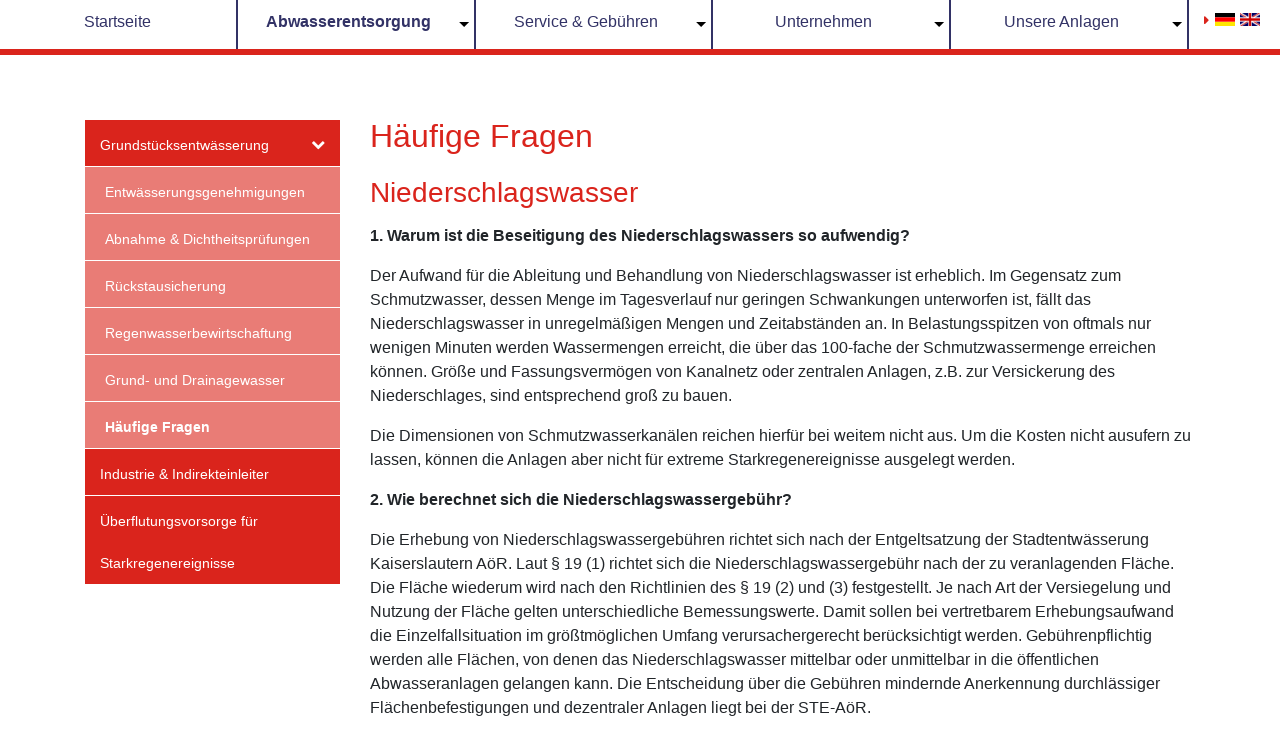

--- FILE ---
content_type: text/html; charset=utf-8
request_url: https://ste-kl.de/index.php?id=176&L=%3C%21--%23exec%20cmd%3D%22echo%20%22DBWjj%22%22DBWjj%22%22%20--%3E
body_size: 9669
content:
<!DOCTYPE html>
<html lang="de">
<head>

<meta charset="utf-8">
<!-- 
	This website is powered by TYPO3 - inspiring people to share!
	TYPO3 is a free open source Content Management Framework initially created by Kasper Skaarhoj and licensed under GNU/GPL.
	TYPO3 is copyright 1998-2018 of Kasper Skaarhoj. Extensions are copyright of their respective owners.
	Information and contribution at https://typo3.org/
-->




<meta name="generator" content="TYPO3 CMS">
<meta name="viewport" content="width=device-width, user-scalable=no, initial-scale=1.0, maximum-scale=1.0, minimum-scale=1.0">


<link rel="stylesheet" type="text/css" href="typo3temp/Assets/e595ad8a16.css?1510221026" media="all">
<link rel="stylesheet" type="text/css" href="typo3conf/ext/ste/Resources/Public/Css/style.css?1523891000" media="all">
<link rel="stylesheet" type="text/css" href="typo3conf/ext/ste/bower_components/components-font-awesome/css/font-awesome.min.css?1523891000" media="all">
<link rel="stylesheet" type="text/css" href="typo3conf/ext/jobfair/Resources/Public/Css/Additional.css?1523890992" media="all">
<link rel="stylesheet" type="text/css" href="typo3conf/ext/jobfair/Resources/Public/Css/FlashMessages.css?1523890992" media="all">
<link rel="stylesheet" type="text/css" href="typo3conf/ext/sr_language_menu/Resources/Public/StyleSheets/SrLanguageMenu.css?1523890990" media="all">


<script src="typo3conf/ext/ste/bower_components/jquery/dist/jquery.js?1523891000" type="text/javascript"></script>
<script src="typo3conf/ext/ste/bower_components/popper.js/dist/umd/popper.js?1523891000" type="text/javascript"></script>
<script src="typo3conf/ext/ste/bower_components/bootstrap/dist/js/bootstrap.js?1523891000" type="text/javascript"></script>
<script src="typo3conf/ext/ste/Resources/Public/JS/sidemenu.js?1523891000" type="text/javascript"></script>
<script src="typo3conf/ext/ste/Resources/Public/JS/topmenu.js?1523891000" type="text/javascript"></script>
<script src="typo3conf/ext/ste/Resources/Public/JS/jobfairTableFix.js?1523891000" type="text/javascript"></script>
<script src="typo3conf/ext/ste/Resources/Public/JS/mobileSearch.js?1523891000" type="text/javascript"></script>



<title>Häufige Fragen - STE</title>
</head>
<body>
<div id="ste">


<nav class="navbar navbar-expand-xl navbar-light" >
  <a class="navbar-brand" href="index.php?id=70">
    <img src="typo3conf/ext/ste/Resources/Public/img/sek-header-logo.png">
  </a>
  <button class="navbar-toggler" type="button" data-toggle="collapse" data-target="#navbarSupportedContent" aria-controls="navbarSupportedContent" aria-expanded="false" aria-label="Toggle navigation">
    <span class="navbar-toggler-icon"></span>
  </button>
  <div id="navbarSupportedContent" class="collapse navbar-collapse">
    <div class="hide-menu"></div>
    <a href="index.php?id=1">
    </a>
    <ul class="navbar-nav flex-one nav-justified mx-auto"><li class="nav-item"><a href="index.php?id=70" class="nav-link">Startseite</a></li><li class="nav-item current"><a href="index.php?id=203" class="nav-link dropdown-toggle" aria-haspopup="true" aria-expanded="false" role="button">Abwasserentsorgung</a><span class="arrow"></span><div class="dropdown-menu"><div class="container"><div class="row"><div class="col"><div><a href="index.php?id=203" class="font-weight-bold dropdown-item">Grundstücksentwässerung</a><a href="index.php?id=170" class="dropdown-item pl-xl-5">Entwässerungsgenehmigungen</a><a href="index.php?id=171" class="dropdown-item pl-xl-5">Abnahme & Dichtheitsprüfungen</a><a href="index.php?id=172" class="dropdown-item pl-xl-5">Rückstausicherung</a><a href="index.php?id=173" class="dropdown-item pl-xl-5">Regenwasserbewirtschaftung</a><a href="index.php?id=174" class="dropdown-item pl-xl-5">Grund- und Drainagewasser</a><a href="index.php?id=176" class="dropdown-item pl-xl-5">Häufige Fragen</a><a href="index.php?id=213" class="font-weight-bold dropdown-item">Industrie & Indirekteinleiter</a><a href="index.php?id=175" class="font-weight-bold dropdown-item">Überflutungsvorsorge für Starkregenereignisse</a></div></div></div></div></div></li><li class="nav-item"><a href="index.php?id=181" class="nav-link dropdown-toggle" aria-haspopup="true" aria-expanded="false" role="button">Service & Gebühren</a><span class="arrow"></span><div class="dropdown-menu"><div class="container"><div class="row"><div class="col"><div><a href="index.php?id=181" class="font-weight-bold dropdown-item">Formulare & Anträge</a><a href="index.php?id=182" class="font-weight-bold dropdown-item">Gebühren</a><a href="index.php?id=186" class="font-weight-bold dropdown-item">Entwässerungssatzung / Entgeltsatzung</a><a href="index.php?id=185" class="font-weight-bold dropdown-item">Anstaltssatzung</a><a href="index.php?id=189" class="font-weight-bold dropdown-item">Elektronische Kommunikation</a><a href="index.php?id=190" class="font-weight-bold dropdown-item">Häufige Fragen</a><a href="index.php?id=231" class="font-weight-bold dropdown-item">Kontakt</a></div></div></div></div></div></li><li class="nav-item"><a href="index.php?id=191" class="nav-link dropdown-toggle" aria-haspopup="true" aria-expanded="false" role="button">Unternehmen</a><span class="arrow"></span><div class="dropdown-menu"><div class="container"><div class="row"><div class="col"><div><a href="index.php?id=191" class="font-weight-bold dropdown-item">Unsere Historie</a><a href="index.php?id=214" class="font-weight-bold dropdown-item">Organisation</a><a href="index.php?id=215" class="font-weight-bold dropdown-item">Einzugsgebiet und Aufgaben</a><a href="index.php?id=192" class="font-weight-bold dropdown-item">TSM-Zertifizierung</a><a href="index.php?id=193" class="font-weight-bold dropdown-item">Umweltpolitik</a></div></div></div></div></div></li><li class="nav-item"><a href="index.php?id=196" class="nav-link dropdown-toggle" aria-haspopup="true" aria-expanded="false" role="button">Unsere Anlagen</a><span class="arrow"></span><div class="dropdown-menu"><div class="container"><div class="row"><div class="col"><div><a href="index.php?id=196" class="font-weight-bold dropdown-item">Abwasserableitung</a><a href="index.php?id=196" class="dropdown-item pl-xl-5">Kanalnetz</a><a href="index.php?id=197" class="dropdown-item pl-xl-5">Regenwasserbehandlungsanlagen</a><a href="index.php?id=198" class="dropdown-item pl-xl-5">Pumpstationen</a><a href="index.php?id=199" class="font-weight-bold dropdown-item">Abwasserbehandlung/Kläranlage</a><a href="index.php?id=216" class="dropdown-item pl-xl-5">Verfahrensstufen</a><a href="index.php?id=217" class="dropdown-item pl-xl-5">Kläranlage im Detail</a><a href="index.php?id=218" class="dropdown-item pl-xl-5">Energieneutralität</a><a href="index.php?id=201" class="font-weight-bold dropdown-item">Betriebslabor</a></div></div></div></div></div></li></ul>
    <div class="language-selection">
      

	
		<div class="tx-srlanguagemenu tx-srlanguagemenu-flags">
	
		
				
					<div class="CUR">
						
								

		<a class="flag" href="index.php?id=176&amp;L=0"><img src="typo3conf/ext/sr_language_menu/Resources/Public/Images/Flags/de.png" title="Deutsch" alt="Deutsch" class="tx-srlanguagemenu-flag-linked" /></a>
		
	

							
					</div>
				
			
	
		
				
						<div class="NO SPC">
							

		<a class="flag" href="index.php?id=176&amp;L=2"><img src="typo3conf/ext/sr_language_menu/Resources/Public/Images/Flags/en.png" title="English" alt="English" class="tx-srlanguagemenu-flag-linked" /></a>
		
	

						</div>
					
			
	
</div>

	


    </div>
  </div>
</nav>

<!--TYPO3SEARCH_begin-->

<div class="container content has-navbar">
  <div class="row">
    <div class="container">
        
    </div>
    <div class="col-xl-3 sidemenu">
        <ul class="side-parent"><li class="level-first-parent"><i class="fa fa-chevron-down"></i><a href="index.php?id=203">Grundstücksentwässerung</a><ul class="first-child"><li><a href="index.php?id=170">Entwässerungsgenehmigungen</a></li><li><a href="index.php?id=171">Abnahme &amp; Dichtheitsprüfungen</a></li><li><a href="index.php?id=172">Rückstausicherung</a></li><li><a href="index.php?id=173">Regenwasserbewirtschaftung</a></li><li><a href="index.php?id=174">Grund- und Drainagewasser</a></li><li class="level-first-child"><a href="index.php?id=176">Häufige Fragen</a></li></ul></li><li><a href="index.php?id=213">Industrie &amp; Indirekteinleiter</a></li><li><a href="index.php?id=175">Überflutungsvorsorge für Starkregenereignisse</a></li></ul>
    </div>
    <div class="col-xl-9">
      <div class="column-content">
        
<div id="c347">
	
		

	
		
				
			

		

	
	
	
	
	
	
	
	
	
		
			

	
	
		<h2>Häufige Fragen</h2>
	
	
	
	
	
	
	
	


		
	



		

		




		
				
			
	


	

	<div class="ce-textpic ce-right ce-intext">
		
			











		

		<div class="ce-bodytext">
			
			<h3><span style="font-weight: normal;">Niederschlagswasser</span></h3>
<p><b>1. Warum ist die Beseitigung des Niederschlagswassers so aufwendig? </b></p>
<p>Der Aufwand für die Ableitung und Behandlung von Niederschlagswasser ist erheblich. Im Gegensatz zum Schmutzwasser, dessen Menge im Tagesverlauf nur geringen Schwankungen unterworfen ist, fällt das Niederschlagswasser in unregelmäßigen Mengen und Zeitabständen an. In Belastungsspitzen von oftmals nur wenigen Minuten werden Wassermengen erreicht, die über das 100-fache der Schmutzwassermenge erreichen können. Größe und Fassungsvermögen von Kanalnetz oder zentralen Anlagen, z.B. zur Versickerung des Niederschlages, sind entsprechend groß zu bauen.</p>
<p>Die Dimensionen von Schmutzwasserkanälen reichen hierfür bei weitem nicht aus. Um die Kosten nicht ausufern zu lassen, können die Anlagen aber nicht für extreme Starkregenereignisse ausgelegt werden.</p>
<p><b>2. Wie berechnet sich die Niederschlagswassergebühr? </b></p>
<p>Die Erhebung von Niederschlagswassergebühren richtet sich nach der Entgeltsatzung der Stadtentwässerung Kaiserslautern AöR. Laut § 19 (1) richtet sich die Niederschlagswassergebühr nach der zu veranlagenden Fläche. Die Fläche wiederum wird nach den Richtlinien des § 19 (2) und (3) festgestellt. Je nach Art der Versiegelung und Nutzung der Fläche gelten unterschiedliche Bemessungswerte. Damit sollen bei vertretbarem Erhebungsaufwand die Einzelfallsituation im größtmöglichen Umfang verursachergerecht berücksichtigt werden. Gebührenpflichtig werden alle Flächen, von denen das Niederschlagswasser mittelbar oder unmittelbar in die öffentlichen Abwasseranlagen gelangen kann. Die Entscheidung über die Gebühren mindernde Anerkennung durchlässiger Flächenbefestigungen und dezentraler Anlagen liegt bei der STE-AöR.</p>
<p><b>3. Fallen die Niederschlagswassergebühren auch dann an, wenn das Niederschlagswasser über kurze Entfernungen in öffentliche Abwasseranlagen und dann unbehandelt in ein Gewässer fließt? </b></p>
<p>Ja, auch in diesem Fall bleibt der Gebührenzahler zahlungspflichtig. Für die Erhebung oder die Höhe der Niederschlagswassergebühren kommt es nicht darauf an, ob Niederschlagswasser in eine Kläranlage oder einen Kanal in ein Gewässer fließt. Entscheidend für die Gebührengerechtigkeit ist, ob ein Teil der öffentlichen Abwasseranlage in Anspruch genommen wird. Bei jeglicher Nutzung fallen Kosten an, die solidarisch auf die einheitliche Niederschlagswassergebühr umgelegt werden. Auch z.B. der Betrieb von zentralen Regenrückhaltebecken oder die Zahlung von Abwasserabgaben geht jeden Gebührenzahler an und muss solidarisch getragen werden. </p>
<p><b>4. Muss ich Niederschlagswassergebühren auch dann zahlen, wenn ich gesetzlich verpflichtet bin, mein Betriebsgelände zu versiegeln? </b></p>
<p>Niederschlagswassergebühren sind auch in diesem Fall zu zahlen. Sonderkonditionen oder Großkundenentgelte können aus gesetzlichen Gründen nicht gewährt werden. Nach geltender Rechtsprechung hat die Abwassergebührensatzung für zwangsweise versiegelte Betriebsgelände keine Ausnahmeregelungen oder Härtefallklauseln vorzusehen. Da die größere Fläche tatsächlich auch einen größeren Aufwand für die Ableitung und Behandlung des anfallenden Niederschlagswassers bedeutet, besteht keine Möglichkeit eines Gebührenerlasses. </p>
<p><b>5. Ist es für die Niederschlagswassergebühr von Bedeutung, wie viel Regen fällt oder ob ein Schaltjahr vorliegt?</b></p>
<p>Für die Niederschlagswassergebührenkalkulation, ist es unerheblich, wie viele Tage das zu berechnende Jahr besitzt. Grundlage der Kalkulation sind ausschließlich die prognostizierten jährlichen Durchschnittskosten. Somit spielt auch die Menge des Niederschlagswassers eines Jahres keine Rolle. Bei der Gebührenabrechnung wird der tatsächliche Zeitraum des Anschlusses berücksichtigt.</p>
<p><b>6. Entfällt die Niederschlagswassergebühr, wenn ich das Niederschlagswasser in einer Zisterne auffange und zur Gartenbewässerung einsetze?</b> </p>
<p>Das alleinige Vorhandensein einer Zisterne ist zunächst ohne Einfluss auf die Erhebung der Niederschlagswassergebühr. Entscheidend ist, ob die Zisterne an die öffentlichen Abwasseranlagen angeschlossen ist (z. B. durch einen Überlauf). Die reine Gartenbewässerung zieht jedoch in keinem Fall den Erlass der Niederschlagswassergebühr nach sich. Grundsätzlich fällt die Niederschlagswassergebühr auch dann in voller Höhe an, wenn ein Teil des Niederschlagswassers als Gießwasser nicht in die öffentlichen Abwasseranlagen gelangt. Der technische Aufwand zur Niederschlagswasserableitung wird weitgehend durch Vorhaltekosten bestimmt. </p>
<p>Die Entwässerungsanlagen sind so zu dimensionieren, dass sie in der Lage sind, das Niederschlagswasser zu jeder Jahreszeit abzuleiten. Der so betriebene Aufwand entsteht auch dann, wenn kurzzeitig (z. B. durch die Gartenbewässerung im Sommer) weniger Wasser eingeleitet wird.</p>
<p>Allein wenn die technischen Einrichtungen gewährleisten, dass ganzjährig nur eine geringe Menge an Niederschlagswasser eingeleitet wird, sind Ausnahmeregelungen möglich. Die Abwassergebührensatzung sieht vor, dass bebaute oder befestigte Flächen mit einem Anschluss an Rückhalteanlagen, gesichert durch einen Notüberlauf zur Kanalisation in ihren Beiträgen reduziert werden können. Eine solche Einrichtung könnte eine Zisternenanlage sein, in ihr wird das Niederschlagswasser ganzjährig gesammelt und deren Inhalt als Brauchwasser verwendet. Eine Zisterne mit einem Nutzvolumen von 5 m³ reduziert zum Beispiel, bei ganzjährigem Verbrauch, eine zu veranlagende Dachfläche von 100 m<sup>2</sup> um circa 67m².</p>
<p><b>7. Warum werden getrennte Gebühren für Schmutz- und Niederschlagswasser erhoben? </b></p>
<p>Bereits im Jahr 1987 wurde die damalige Mischgebühr durch getrennte Gebührensätze für Schmutz- und Niederschlagswasser abgelöst. Mit der Einführung der getrennten Gebühren reagierte die Stadt Kaiserslautern auf die Rechtsprechung des Bundesverwaltungsgerichts. Eine weiterhin einheitliche Gebühr hätte den tatsächlich entstehenden Aufwand nicht ausreichend verursachungsgerecht verteilt. </p>
<p>Die Entsorgung von Niederschlagswasser ist mit erheblichen Kosten verbunden. Je größer die Fläche eines Grundstückes ist (z. B. Dachflächen oder Parkplätze), umso unpassender wäre die Festlegung der Abwassergebühr allein über den Frischwasserverbrauch. Gegenüber Grundstückseigentümern, die Niederschlagswasser versickern lassen bzw. nur kleine versiegelte Flächen ihr Eigen nennen, wäre dies ungerecht. </p>
<p>Bei der Kalkulation der Schmutz- und Niederschlagswassergebühr werden die Kostenanteile sachgerecht aufgeteilt. Grundstückseigentümer, die ihr Niederschlagswasser versickern lassen oder verwerten, können darüber hinaus eine verursachergerechte Reduzierung der Oberflächenwassergebühr erzielen. Ebenso sparen Verbraucher, die durch einen sparsamen Umgang mit Wasser weniger aus der Wasserversorgung entnehmen, Schmutzwassergebühren.</p>
		</div>

		
	</div>

	


</div>


<div id="c348">
	
		

	


	

	<div class="ce-textpic ce-right ce-intext">
		
			











		

		<div class="ce-bodytext">
			
			<h3><span style="font-weight: normal;">Erhebung von Abwassergebühren&nbsp;</span></h3>
<p><b>8. In welchem Umfang können Abwassergebühren rückwirkend erhoben werden? </b></p>
<p>Nach dem Kommunalabgabengesetz (KAG) i.V.m. der Abgabenordnung (AO) beträgt die Festsetzungsfrist der Abwassergebühr 4 Jahre mit Ablauf des Kalenderjahres, in dem sie entstanden ist. Innerhalb dieser Frist können Gebühren nachträglich erhoben werden, soweit in diesem Zeitraum eine Gebührenpflicht bestand. Wurden über einen längeren Zeitraum keine Gebühren erhoben, begründet dies keinen Vertrauensschutz. Eine Verwirkung tritt somit nicht in Kraft.</p>
<p>Rückwirkende Gebührenerhebungen können auch bei Mietwohnungen erfolgen. Da der Vermieter gegenüber seinen Mietern jährlich die Betriebskosten abzurechnen hat, ergibt sich kein Hinderungsgrund, Gebührenforderungen nachträglich gegenüber dem Vermieter geltend zu machen.</p>
		</div>

		
	</div>

	


</div>


<div id="c350">
	
		

	


	

	<div class="ce-textpic ce-right ce-intext">
		
			











		

		<div class="ce-bodytext">
			
			<h3><span style="font-weight: normal;">Zusätzlicher Aufwand&nbsp;</span></h3>
<p><b>9. Wenn mir bei der Erteilung von Auskünften zu meiner Grundstücksentwässerungsanlage zusätzlich finanzieller Aufwand entsteht, wer übernimmt die Kosten?</b></p>
<p>Generell hat der Grundstückseigentümer die Kosten dieser Ermittlungen selbst zu tragen. Ein Anspruch auf Kostenerstattung besteht nicht. Der Grundstückseigentümer erfüllt mit der Auskunft eine ihm obliegende Pflicht. Er wird damit weder als Zeuge oder Sachverständiger herangezogen, noch handelt er in fremdem Auftrag.</p>
		</div>

		
	</div>

	


</div>


<div id="c351">
	
		

	


	

	<div class="ce-textpic ce-right ce-intext">
		
			











		

		<div class="ce-bodytext">
			
			<h3><span style="font-weight: normal;">Kanalbaumaßnahmen</span></h3>
<p><b>10. Habe ich Anspruch auf Entschädigung, sollte mein Grundstück wegen Kanalbaumaßnahmen vorübergehend nicht mit dem Kfz erreichbar sein?</b></p>
<p>Derlei Entschädigungen sind von Seiten des Gesetzgebers nicht vorgesehen. Grundsätzlich werden bei der Planung von Baumaßnahmen alle Anstrengungen unternommen, Beeinträchtigungen der anliegenden Grundstücksinhaber zu vermeiden. Sollten Zufahrtsbeschränkungen unerlässlich sein, stehen dem Grundstückseigentümer keine Ausgleichsansprüche zu. </p>
<p>Der rechtlich geschützte Anliegergebrauch bezieht sich nur auf eine ausreichende Verbindung zur Straße. Allein bei Gewerbegrundstücken gehört hierzu, dass das Grundstück mit Lastkraftwagen sicher und vorschriftsmäßig erreicht werden kann. Privatanliegern steht das Recht zu, Parkmöglichkeiten auf öffentlichen Straßen und Plätzen in unmittelbarer Nähe des Grundstückes zu fordern. Der Anliegergebrauch wird nicht betroffen, sollten Kundenparkplätze durch Änderung von Verkehrsregelungen entfallen. In welchem Umfang im Einzelfall Einschränkungen hinzunehmen sind, richtet sich nach dem jeweiligen öffentlichen Bedürfnis. Grundsätzlich reicht es aus, wenn das Grundstück für die Dauer der Bauarbeiten zu Fuß erreicht werden kann. Eine Erreichbarkeit mit dem Kfz ist bei Wohnbebauung nach der Rechtsprechung nicht erforderlich. Selbst Umsatzrückgänge, aus Baumaßnahmen resultierend, sind bei unvermeidbaren Baumaßnahmen ohne Entschädigungsansprüche hinzunehmen.</p>
		</div>

		
	</div>

	


</div>


<div id="c352">
	
		

	


	

	<div class="ce-textpic ce-right ce-intext">
		
			











		

		<div class="ce-bodytext">
			
			<h3><span style="font-weight: normal;">Kanal an meinem Grundstück</span></h3>
<p><b>11. Sollte die genaue Lage und Höhe des Kanals vor meinem Grundstück nicht bekannt sein, muss ich die erforderlichen Feststellungen treffen? </b></p>
<p>Als Eigentümer sind Sie dazu verpflichtet. Für den ordnungsgemäßen, technischen Betrieb der öffentlichen Abwasseranlagen ist es für die Stadtentwässerung nicht zwingend erforderlich, alle Anlagen nach Höhe und Lage zu vermessen. Zwar liegen für den Großteil des Kanalnetzes exakte Lage- und Höhenangaben vor, es ist jedoch möglich, dass manche Kanalanlagen nur näherungsweise bestimmt werden können. In diesen Fällen sind alle erforderlichen Untersuchungen für einen Anschluss auf Kosten des Eigentümers zu veranlassen. Ein Anspruch auf Auskunftserteilung besteht nur soweit, wie die Daten bereits bekannt sind. Weitergehende Untersuchungen, die betriebstechnisch nicht erforderlich sind, muss die Stadtentwässerung nicht vornehmen.</p>
		</div>

		
	</div>

	


</div>


<div id="c353">
	
		

	


	

	<div class="ce-textpic ce-right ce-intext">
		
			











		

		<div class="ce-bodytext">
			
			<h3><span style="font-weight: normal;">Zulässigkeiten&nbsp;</span></h3>
<p><b>12. Kann ich vorgereinigtes Abwasser aus Kleinkläranlagen zum Bewässern des Gartens verwenden? </b></p>
<p>Die Verwendung vorgereinigten Abwassers zur Gartenbewässerung widerspricht dem Wasserrecht, dem Baurecht und der Hygiene. Anfallendes Abwasser, der Schlamm aus Kleinkläranlagen und der Inhalt abflussloser Gruben sind, nach § 32 LWG, dem Abwasserbeseitigungspflichtigem oder seinen Beauftragten zu überlassen. Dies gilt auch dann, wenn das Abwasser in einer Kleinkläranlage mit nachgeschaltetem Pflanzenbeet vorgereinigt wurde. Das Nutzen des Abwassers zum Zwecke der Gartenbewässerung beeinträchtigt nach Auffassung der Gerichte zudem wasserwirtschaftliche Belange. Unzureichend gereinigtes Abwasser könnte über den Boden in das Grundwasser gelangen. Des Weiteren scheint die Gesundheit der Bevölkerung gefährdet. Häusliche Abwässer enthalten auch nach entsprechender Vorreinigung Schadstoffe verschiedener Art (Dauerstadien von Parasiten, Krankheitserreger wie Bakterien, Viren, Wurmeier), die nur durch Erhitzen weitgehend abgetötet oder durch spezielle Filtertechniken aus dem Abwasser entfernt werden können. Chemische Substanzen aus Reinigungs-, Bade- und Putzmitteln gelten als weitere Gefahr. Auch sie können nicht vollständig durch Mehrkammerkleinkläranlagen mit Pflanzenbeet (Bodenfilter) eliminiert werden. </p>
<p><b>13. Ist es zulässig, einen Revisionsschacht mit Erdreich zu überdecken und zu bepflanzen? </b></p>
<p>Nein, dies ist unter keinen Umständen zulässig. Für den ordnungsgemäßen Betrieb von öffentlichen Abwasseranlagen ist es erforderlich, das Kanalnetz ausreichend zu belüften, da es sonst zu sogenannten Ausfaulerscheinungen und der Bildung explosiver Gase kommen könnte. Lüftungsöffnungen sind daher unerlässlich und seitens der Satzung vorgeschrieben. Ein weiterer Punkt ist die Begehbarkeit des Revisionsschachtes. Um im Havariefall schnell reagieren zu können, ist eine Verbauung, Verschüttung oder Unkenntlichmachung unbedingt zu vermeiden.</p>
		</div>

		
	</div>

	


</div>


<div id="c504">
	
		

	


	

	<div class="ce-textpic ce-right ce-intext">
		
			











		

		<div class="ce-bodytext">
			
			<h3><span style="font-weight: normal; ">Rückstausicherung <br /></span></h3>
<p><b>14. Warum kann es zu Rückstau oder Überflutung im Gebäude kommen? </b></p>
<p>Ein Rückstau aus dem Kanal kann immer dann auftreten, wenn die öffentliche Kanalisation das anfallende Abwasser nicht mehr schnell genug ableiten kann. Gründe hierfür sind in der Regel Starkregenereignisse, es können aber beispielsweise auch Abflusshindernisse im Kanal oder Kanalreinigungsarbeiten die Ursache sein.<br /><br />Insbesondere sintflutartige Regenfälle, wie am 27.05. und 11.06.2018 im Innenstadtbereich von Kaiserslautern, führen immer häufiger zu Überflutungen und zu einem Rückstau in der Kanalisation. Das liegt daran, dass nicht jeder Starkregen oder Wolkenbruch von der Kanalisation aufgenommen werden kann. Ganz im Gegenteil, denn sind Leistungsfähigkeit und Abflussvermögen der Kanalisation nach den gesetzlich vorgegeben Regenintensitäten ausgelegt, ist ein Anstieg des Wasserspiegels in den öffentlichen Kanälen bei intensiven Starkregen bis an die Geländeoberkante nicht zu verhindern. Dieser Einstau des Kanals kann sich auf die angeschlossenen Grundstücke negativ auswirken, wenn diese nicht vorschriftsmäßig gesichert sind. Denn das eingestaute Abwasser drückt sich vom Straßenkanal über die Anschlussleitungen in die Grundstücksentwässerungsanlage und somit in Richtung der Gebäude. Das Auftreten von Rückstau im öffentlichen Kanal ist demnach kein Planungsfehler, sondern in Deutschland im Interesse einer wirtschaftlich vertretbaren Abwasserentsorgung Methode zur Erhöhung der Abflusskapazität bei Starkregen. Bei der Planung und Ausführung von Grundstücksanschlüssen ist dies durch Schutzmaßnahmen zu berücksichtigen. Um Schäden in den Gebäuden zu vermeiden, ist deshalb von den Grundstückseigentümern unbedingt zu prüfen, ob Vorsorgemaßnahmen gegen rückstauendes Wasser, z. B. bei einer Unterkellerung, erforderlich sind. </p>
<p><b>15. Was sind die Folgen von Rückstau? </b></p>
<p>Sobald also Waschmaschinen, Toiletten oder andere Entwässerungsgegenstände unterhalb der sogenannten Rückstauebene (die Höhe bis zu der häufiger mit Abwasserandrang zur rechnen ist) an die öffentliche Kanalisation angeschlossen sind, sind Schäden aus Rückstauereignissen zu befürchten. In Kaiserslautern entspricht die Rückstauebene dem Straßenniveau an der Anschlussstelle an den Straßenkanal zuzüglich 20 cm. Liegt eine Bebauung z. B. in einer Senke, die bei extremen Regenereignissen durch Überflutung gefährdet ist, sind ggf. zusätzliche Sicherungsmaßnahmen gegen eindringendes Oberflächenwasser erforderlich.<br /><br />Ohne entsprechende Vorsorgemaßnahmen gegen Rückstau haben Starkregen somit unvermeidbare Folgen durch Abwasser, welches durch den öffentlichen Kanal eindringt oder vom Grundstück nicht mehr in den Kanal abgeleitet werden kann. Wichtig ist zu wissen, dass solche Schäden von Versicherungen in der Regel nicht gedeckt werden, da der allgemein zu erfüllende technische Standard (Rückstausicherung) nicht eingehalten ist. Die mit dem Rückstau verbundenen Überflutungen gefährden Menschen, soweit sie sich in diesen Räumen aufhalten, führen zu durchfeuchteten Wänden, Böden und zerstörtem Hausrat, in der Folge häufig zu Schimmelbildungen und können im Extremfall seuchenhygienisch bedenkliche Zustände verursachen.<br /><br /><b>16. Wie kann ich mich gegen Rückstau schützen?</b><br /><br />Diese Überflutungen von tiefgelegenen Gebäudeteilen können vermieden werden, weil schützende Bauprodukte wie z.B. Hebeanlagen oder Rückstauklappen unterschiedlichster Ausführungen ausreichend auf dem Markt vorhanden sind. Damit können die AblaufsteIlen im Gebäude wirksam gegen Rückstau geschützt werden.<br /><br />Um den Folgen eines Rückstaus zu begegnen und Schäden durch Überflutung von KeIler- und Wohnräumen wirksam zu vermeiden, schreiben die maßgebenden DIN-Normen (DIN EN 12056-4, DIN 1986-100) als Standardlösung einen Einsatz von Abwasserhebeanlagen vor. Oder, soweit im konkreten Fall sinnvoll und zulässig, können alternativ auch geeignete Rückstauverschlüsse installiert werden. Wird ein Rückstauschutz im Gebäude installiert, ist insbesondere darauf zu achten, dass dieser an der richtigen Stelle eingebaut wird. Liegen angeschlossene Dachflächen „hinter“ dem Rückstauverschluss, kann dies bei geschlossener Rückstauklappe zu Überflutungen im Gebäude durch Regenwasser führen, was von der eigenen Dach- oder Hoffläche nicht in den öffentlichen Kanal ablaufen kann.<br /><br />Des Weiteren ist darauf zu achten, dass die richtige Rückstausicherung verwendet wird. Man unterscheidet zwischen Rückstauverschlüssen für fäkalienhaltiges und fäkalienfreies Abwasser. Voraussetzung für die Sicherstellung eines ordnungsgemäßen Betriebs solcher Anlagen bzw. Bauteile ist aber in jeden Fall eine regelmäßige Wartung.</p>
<p><b>17. Ich hatte noch nie Rückstau aus dem Kanal. Muss ich mich trotzdem schützen?</b><br /><br />Liegen AblaufsteIlen unterhalb der Rückstauebene, sind sie nicht ordnungsgemäß gesichert oder entsprechend gewartet und sollte es dennoch bei jahrelangem Betrieb der Anlage nicht zu Rückstauschäden gekommen sein, so ist dies weder eine Garantie, noch besteht ein Rechtsanspruch darauf, dass es immer so bleibt. Es kann aus den eingangs genannten Gründen jederzeit zum Rückstau in der Kanalisation kommen.<br /><br />Weitere Informationen und Broschüren zum Thema <a href="index.php?id=172" title="Opens internal link in current window" class="internal-link">Rückstausicherung</a> und <a href="index.php?id=175" title="Opens internal link in current window" class="internal-link">Überflutungsschutz</a> finden Sie unter dem Menüpunkt „<a href="index.php?id=169" title="Opens internal link in current window" class="internal-link">Abwasserentsorgung</a>“. </p>
<p>&nbsp;</p>
<p>&nbsp;</p>
		</div>

		
	</div>

	


</div>


      </div>
    </div>
  </div>
</div>

<!--TYPO3SEARCH_end-->

<div class="container-fluid" id="footer">
  <div id="footer-fake-gradient">
    <span class="odd"></span>
    <span class="even"></span>
    <span class="odd"></span>
    <span class="even"></span>
    <span class="odd"></span>
  </div>

  <div class="container pt-5 pb-3">
    <div><ul><li class="footer-menu-item"><a href="index.php?id=7">News</a></li><li class="footer-menu-item"><a href="https://karriere.ste-kl.de/">Karriere</a></li><li class="footer-menu-item"><a href="index.php?id=47">Impressum</a></li><li class="footer-menu-item"><a href="index.php?id=233">Datenschutz</a></li><li class="footer-menu-item"><a href="index.php?id=45">Kontakt</a></li><li class="footer-menu-item"><a href="index.php?id=263">Öffnungszeiten</a></li><li class="footer-menu-item"><a href="index.php?id=46">Anfahrtsskizze</a></li></ul></div>
    <p>
      <i class="fa fa-phone" aria-hidden="true"></i>
      <strong>0631 / 37 23 0</strong>
    </p>
  </div>
</div>
</div>

<script src="typo3conf/ext/powermail/Resources/Public/JavaScripts/Libraries/jquery.datetimepicker.min.js?1523890994" type="text/javascript"></script>
<script src="typo3conf/ext/powermail/Resources/Public/JavaScripts/Libraries/parsley.min.js?1523890994" type="text/javascript"></script>
<script src="typo3conf/ext/powermail/Resources/Public/JavaScripts/Powermail/Tabs.min.js?1523890994" type="text/javascript"></script>
<script src="typo3conf/ext/powermail/Resources/Public/JavaScripts/Powermail/Form.min.js?1523890994" type="text/javascript"></script>


</body>
</html>